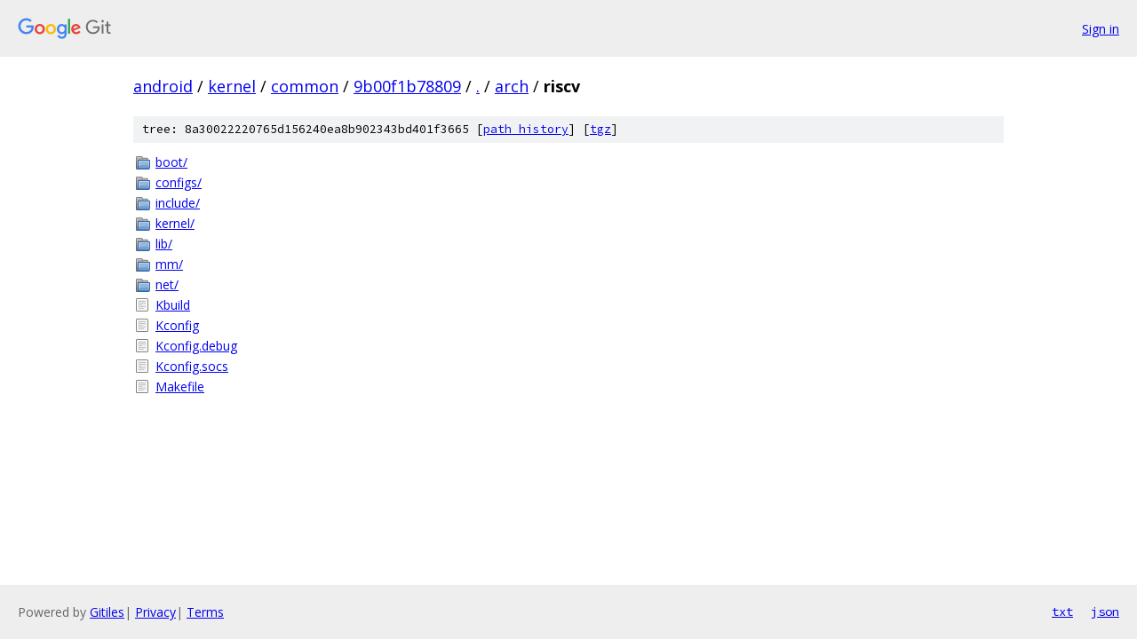

--- FILE ---
content_type: text/html; charset=utf-8
request_url: https://android.googlesource.com/kernel/common/+/9b00f1b78809/arch/riscv?autodive=0%2F%2F%2F
body_size: 882
content:
<!DOCTYPE html><html lang="en"><head><meta charset="utf-8"><meta name="viewport" content="width=device-width, initial-scale=1"><title>arch/riscv - kernel/common - Git at Google</title><link rel="stylesheet" type="text/css" href="/+static/base.css"><!-- default customHeadTagPart --></head><body class="Site"><header class="Site-header"><div class="Header"><a class="Header-image" href="/"><img src="//www.gstatic.com/images/branding/lockups/2x/lockup_git_color_108x24dp.png" width="108" height="24" alt="Google Git"></a><div class="Header-menu"> <a class="Header-menuItem" href="https://accounts.google.com/AccountChooser?faa=1&amp;continue=https://android.googlesource.com/login/kernel/common/%2B/9b00f1b78809/arch/riscv?autodive%3D0%252F%252F%252F">Sign in</a> </div></div></header><div class="Site-content"><div class="Container "><div class="Breadcrumbs"><a class="Breadcrumbs-crumb" href="/?format=HTML">android</a> / <a class="Breadcrumbs-crumb" href="/kernel/">kernel</a> / <a class="Breadcrumbs-crumb" href="/kernel/common/">common</a> / <a class="Breadcrumbs-crumb" href="/kernel/common/+/9b00f1b78809">9b00f1b78809</a> / <a class="Breadcrumbs-crumb" href="/kernel/common/+/9b00f1b78809/?autodive=0%2F%2F%2F">.</a> / <a class="Breadcrumbs-crumb" href="/kernel/common/+/9b00f1b78809/arch?autodive=0%2F%2F%2F">arch</a> / <span class="Breadcrumbs-crumb">riscv</span></div><div class="TreeDetail"><div class="u-sha1 u-monospace TreeDetail-sha1">tree: 8a30022220765d156240ea8b902343bd401f3665 [<a href="/kernel/common/+log/9b00f1b78809/arch/riscv">path history</a>] <span>[<a href="/kernel/common/+archive/9b00f1b78809/arch/riscv.tar.gz">tgz</a>]</span></div><ol class="FileList"><li class="FileList-item FileList-item--gitTree" title="Tree - boot/"><a class="FileList-itemLink" href="/kernel/common/+/9b00f1b78809/arch/riscv/boot?autodive=0%2F%2F%2F/">boot/</a></li><li class="FileList-item FileList-item--gitTree" title="Tree - configs/"><a class="FileList-itemLink" href="/kernel/common/+/9b00f1b78809/arch/riscv/configs?autodive=0%2F%2F%2F/">configs/</a></li><li class="FileList-item FileList-item--gitTree" title="Tree - include/"><a class="FileList-itemLink" href="/kernel/common/+/9b00f1b78809/arch/riscv/include?autodive=0%2F%2F%2F/">include/</a></li><li class="FileList-item FileList-item--gitTree" title="Tree - kernel/"><a class="FileList-itemLink" href="/kernel/common/+/9b00f1b78809/arch/riscv/kernel?autodive=0%2F%2F%2F/">kernel/</a></li><li class="FileList-item FileList-item--gitTree" title="Tree - lib/"><a class="FileList-itemLink" href="/kernel/common/+/9b00f1b78809/arch/riscv/lib?autodive=0%2F%2F%2F/">lib/</a></li><li class="FileList-item FileList-item--gitTree" title="Tree - mm/"><a class="FileList-itemLink" href="/kernel/common/+/9b00f1b78809/arch/riscv/mm?autodive=0%2F%2F%2F/">mm/</a></li><li class="FileList-item FileList-item--gitTree" title="Tree - net/"><a class="FileList-itemLink" href="/kernel/common/+/9b00f1b78809/arch/riscv/net?autodive=0%2F%2F%2F/">net/</a></li><li class="FileList-item FileList-item--regularFile" title="Regular file - Kbuild"><a class="FileList-itemLink" href="/kernel/common/+/9b00f1b78809/arch/riscv/Kbuild?autodive=0%2F%2F%2F">Kbuild</a></li><li class="FileList-item FileList-item--regularFile" title="Regular file - Kconfig"><a class="FileList-itemLink" href="/kernel/common/+/9b00f1b78809/arch/riscv/Kconfig?autodive=0%2F%2F%2F">Kconfig</a></li><li class="FileList-item FileList-item--regularFile" title="Regular file - Kconfig.debug"><a class="FileList-itemLink" href="/kernel/common/+/9b00f1b78809/arch/riscv/Kconfig.debug?autodive=0%2F%2F%2F">Kconfig.debug</a></li><li class="FileList-item FileList-item--regularFile" title="Regular file - Kconfig.socs"><a class="FileList-itemLink" href="/kernel/common/+/9b00f1b78809/arch/riscv/Kconfig.socs?autodive=0%2F%2F%2F">Kconfig.socs</a></li><li class="FileList-item FileList-item--regularFile" title="Regular file - Makefile"><a class="FileList-itemLink" href="/kernel/common/+/9b00f1b78809/arch/riscv/Makefile?autodive=0%2F%2F%2F">Makefile</a></li></ol></div></div> <!-- Container --></div> <!-- Site-content --><footer class="Site-footer"><div class="Footer"><span class="Footer-poweredBy">Powered by <a href="https://gerrit.googlesource.com/gitiles/">Gitiles</a>| <a href="https://policies.google.com/privacy">Privacy</a>| <a href="https://policies.google.com/terms">Terms</a></span><span class="Footer-formats"><a class="u-monospace Footer-formatsItem" href="?format=TEXT">txt</a> <a class="u-monospace Footer-formatsItem" href="?format=JSON">json</a></span></div></footer></body></html>